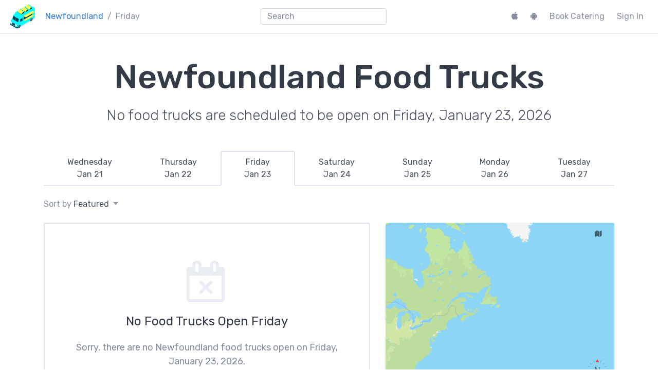

--- FILE ---
content_type: text/html; charset=UTF-8
request_url: https://streetfoodapp.com/newfoundland/friday
body_size: 41435
content:
<!DOCTYPE html>
<html lang="en" class="">

	<head>
		<title>Newfoundland: Friday's Food Truck Locations</title>
		<meta charset="utf-8">
		<meta name="apple-mobile-web-app-capable" content="yes">
		<meta name="apple-mobile-web-app-status-bar-style" content="black">
		<meta name="mobile-web-app-capable" content="yes">
		<meta name="viewport-web-app-capable" content="yes">
		<meta name="viewport" content="width=device-width, initial-scale=1, shrink-to-fit=no">
		<meta name="generator" content="Street Food App">
		<meta name="__generated" content="2026-01-21T06:04:02+00:00">
					<meta name="author" content="Street Food App">
					<meta name="__googleidentityclientid" content="147182426727-6njbmkb0ahhs6e3qlb32sfp8k1v2oc6h.apps.googleusercontent.com">
					<meta name="__country" content="US">
					<meta name="__city" content="Columbus">
					<meta name="__next-page" content="/newfoundland/friday">
					<meta name="__region" content="newfoundland">
					<meta name="__mapkitjstoken" content="eyJhbGciOiJFUzI1NiIsInR5cCI6IkpXVCIsImtpZCI6IjgzVlI4MlU5NjUifQ==.eyJpc3MiOiJMOTY2QUhFTFdFIiwiaWF0IjoxNzY4OTcxODQyLCJleHAiOjE3Njg5NzkwNDIsIm9yaWdpbiI6Imh0dHBzOlwvXC9zdHJlZXRmb29kYXBwLmNvbSJ9.MEUCIQCW/sGA1MnHJiOi8avhpo4KEBJzMv/6vC7HS7GIa48zsgIgckx3DKOatGL/dBERaV1q6d5snE7gt1pOXMxrWpxzkL0=">
					<meta name="description" content="Friday's food truck locations for Newfoundland">
					<meta name="twitter:site" content="@StreetFoodApp">
					<meta name="twitter:card" content="summary_card">
					<meta name="twitter:image" content="https://streetfoodapp.com/img/streetfoodappsquare.png">
					<meta name="twitter:image:alt" content="Street Food App">
					<meta name="twitter:creator" content="@StreetFoodApp">
					<meta name="twitter:title" content="Newfoundland: Friday's Food Truck Locations">
					<meta name="twitter:description" content="Friday's food truck locations for Newfoundland">
							<meta property="og:site_name" content="Street Food App">
					<meta property="og:type" content="website">
					<meta property="og:url" content="https://streetfoodapp.com/newfoundland/friday">
					<meta property="og:image" content="https://streetfoodapp.com/img/streetfoodappsquare.png">
					<meta property="og:image:width" content="512">
					<meta property="og:image:height" content="512">
					<meta property="og:image:type" content="image/png">
					<meta property="og:image:alt" content="Street Food App">
					<meta property="og:title" content="Newfoundland: Friday's Food Truck Locations">
					<meta property="og:description" content="Friday's food truck locations for Newfoundland">
				<link rel="apple-touch-icon" href="/img/apple-touch-icon.png">
		<link rel="icon" href="/favicon.ico">
	    <link rel="icon" href="/img/icon.svg" type="image/svg+xml">
		<link rel="canonical" href="https://streetfoodapp.com/newfoundland/friday">
		<link rel="stylesheet" href="/bootstrap-4/css/bootstrap.min.css?2023-02-01">
		<link href="https://fonts.googleapis.com/css2?family=Covered+By+Your+Grace&family=Rubik:ital,wght@0,300;0,400;0,500;0,700;0,900;1,300;1,400;1,500;1,700;1,900&display=swap" rel="stylesheet">
		<link rel="stylesheet" href="https://maxcdn.bootstrapcdn.com/font-awesome/4.7.0/css/font-awesome.min.css">
		<script async src="https://www.googletagmanager.com/gtag/js?id=UA-16049686-5"></script>
		<script>window.dataLayer = window.dataLayer || []; function gtag() { dataLayer.push(arguments); } gtag('js', new Date()); gtag('config', 'UA-16049686-5');</script>
					<script type="application/ld+json">
//<!--
{"@context":"http:\/\/schema.org","@type":"ItemList","name":"Top 10 Food Trucks in Newfoundland (January 2026)","url":"https:\/\/streetfoodapp.com\/newfoundland","numberOfItems":1,"itemListOrder":"http:\/\/schema.org\/ItemListOrderDescending","itemListElement":[{"@type":"ListItem","position":1,"item":{"@type":"LocalBusiness","name":"Saucy Mouth","image":"https:\/\/cdn.streetfoodapp.com\/files\/vendor\/saucy-mouth\/profile\/logo\/90w_square@2x.png","url":"https:\/\/streetfoodapp.com\/newfoundland\/saucy-mouth"}}]}
//-->
</script>
					<script type="application/ld+json">
//<!--
{"@context":"http:\/\/schema.org","@type":"ItemList","name":"New Food Trucks in Newfoundland (2026)","url":"https:\/\/streetfoodapp.com\/newfoundland","numberOfItems":1,"itemListOrder":"http:\/\/schema.org\/ItemListOrderDescending","itemListElement":[{"@type":"ListItem","position":1,"item":{"@type":"LocalBusiness","name":"Saucy Mouth","image":"https:\/\/cdn.streetfoodapp.com\/files\/vendor\/saucy-mouth\/profile\/logo\/90w_square@2x.png","url":"https:\/\/streetfoodapp.com\/newfoundland\/saucy-mouth"}}]}
//-->
</script>
					<script type="application/ld+json">
//<!--
{"@context":"http:\/\/schema.org","@type":"CollectionPage","author":"Street Food App","name":"Newfoundland: Friday's Food Truck Locations","description":"Friday's food truck locations for Newfoundland","url":"https:\/\/streetfoodapp.com\/newfoundland\/friday","spatialCoverage":"Newfoundland","significantLink":[],"expires":"2026-01-24 03:30:00","headline":"Friday's food truck locations for Newfoundland"}
//-->
</script>
					<script type="application/ld+json">
//<!--
{"@context":"http:\/\/schema.org","@type":"BreadcrumbList","itemListElement":[{"@context":"http:\/\/schema.org","@type":"ListItem","item":"https:\/\/streetfoodapp.com\/newfoundland","name":"Newfoundland","position":1},{"@context":"http:\/\/schema.org","@type":"ListItem","item":"https:\/\/streetfoodapp.com\/newfoundland\/friday","name":"Friday","position":2}]}
//-->
</script>
							</head>

	<body class="">

					<nav id="__navbar" class="navbar navbar-expand-lg fixed-top navbar-light ">
				<ol class="breadcrumb">
					<li class="breadcrumb-item @@home">
						<a href="/"><img src="/img/home.png" alt="Street Food App"></a>
					</li>
				</ol>
				<button class="navbar-toggler ml-auto" type="button" data-toggle="collapse" data-target="#__bootstrap-navbar-collapsed" aria-controls="__bootstrap-navbar-collapsed" aria-expanded="false" aria-label="menu">
					<span class="navbar-toggler-icon"></span>
				</button>
				<div class="collapse navbar-collapse" id="__bootstrap-navbar-collapsed">
											<nav aria-label="breadcrumb">
							<ol class="breadcrumb">
																											<li class="breadcrumb-item">
											<a href="/newfoundland">Newfoundland</a>
										</li>
																																				<li class="breadcrumb-item active">
											Friday										</li>
																								</ol>
						</nav>
										<div class="mx-auto" id="__searchmanager-container">
						<script type="text/template" id="__searchmanager-output-section-template">
							<div class="@@searchmanager-output-section">
								<h1 class="__searchmanager-output-section-title @@searchmanager-output-section-title"></h1>
								<ul class="__searchmanager-output-section-results list-unstyled"></ul>
							</div>
						</script>
						<script type="text/template" id="__searchmanager-output-match-template">
							<li>
								<a href="{% href %}" class="@@clip">
									<h2>{% title %}</h2>
									<p>{% text %}</p>
								</a>
							</li>
						</script>
						<div id="__searchmanager-output" class="@@searchmanager-output"></div>
						<input tabindex="0" class="form-control my-2 my-md-0 d-none @@searchmanager-input" type="search" placeholder="Search" id="__searchmanager-input" autocomplete="off" autocorrect="off" autocapitalize="off" spellcheck="false"/>
					</div>
					<ul class="navbar-nav mt-3 mt-lg-0">
													<li class="nav-item">
								<a class="nav-link mr-2" target="_blank" href="https://itunes.apple.com/developer/tatlow-park-software/id391419677"><i class="fa fa-apple"></i><span class="d-inline-block d-md-none pl-2">iPhone App</span></a>
							</li>
																			<li class="nav-item">
								<a class="nav-link mr-2" target="_blank" href="https://play.google.com/store/apps/developer?id=Tatlow+Park+Software+Inc."><i class="fa fa-android"></i><span class="d-inline-block d-md-none pl-2">Android App</span></a>
							</li>
																			<li class="nav-item">
								<a class="nav-link mr-2" href="/newfoundland/catering">Book Catering</a>
							</li>
																									<li class="nav-item"><a class="nav-link" href="/sign-in?next=%2Fnewfoundland%2Ffriday">Sign In</a></li>
											</ul>
				</div>
			</nav>
		
		
					<main class="pt-4 pt-md-5 pb-5">
				<div class="container">	<h1 class="text-center mb-3 display-2">Newfoundland Food Trucks</h1>
	<p class="lead text-secondary text-center mb-4 mb-md-5">No food trucks are scheduled to be open on Friday, January 23, 2026</p>
</div>
<div class="container">	<div class="row">
		<div class="col-12">
			<ul class="nav nav-tabs nav-fill" role="tablist">
									<li class="nav-item">
						<a role="tab" class="px-0 nav-link " href="/newfoundland">
							<span class="d-inline-block d-md-none">Wed</span>
							<span class="d-none d-md-inline-block">
								<div>Wednesday</div>
								<div class="text-secondary">Jan 21</div>
							</span>
						</a>
					</li>
									<li class="nav-item">
						<a role="tab" class="px-0 nav-link " href="/newfoundland/2026-01-22">
							<span class="d-inline-block d-md-none">Thu</span>
							<span class="d-none d-md-inline-block">
								<div>Thursday</div>
								<div class="text-secondary">Jan 22</div>
							</span>
						</a>
					</li>
									<li class="nav-item">
						<a role="tab" class="px-0 nav-link active" href="/newfoundland/2026-01-23">
							<span class="d-inline-block d-md-none">Fri</span>
							<span class="d-none d-md-inline-block">
								<div>Friday</div>
								<div class="text-secondary">Jan 23</div>
							</span>
						</a>
					</li>
									<li class="nav-item">
						<a role="tab" class="px-0 nav-link " href="/newfoundland/2026-01-24">
							<span class="d-inline-block d-md-none">Sat</span>
							<span class="d-none d-md-inline-block">
								<div>Saturday</div>
								<div class="text-secondary">Jan 24</div>
							</span>
						</a>
					</li>
									<li class="nav-item">
						<a role="tab" class="px-0 nav-link " href="/newfoundland/2026-01-25">
							<span class="d-inline-block d-md-none">Sun</span>
							<span class="d-none d-md-inline-block">
								<div>Sunday</div>
								<div class="text-secondary">Jan 25</div>
							</span>
						</a>
					</li>
									<li class="nav-item">
						<a role="tab" class="px-0 nav-link " href="/newfoundland/2026-01-26">
							<span class="d-inline-block d-md-none">Mon</span>
							<span class="d-none d-md-inline-block">
								<div>Monday</div>
								<div class="text-secondary">Jan 26</div>
							</span>
						</a>
					</li>
									<li class="nav-item">
						<a role="tab" class="px-0 nav-link " href="/newfoundland/2026-01-27">
							<span class="d-inline-block d-md-none">Tue</span>
							<span class="d-none d-md-inline-block">
								<div>Tuesday</div>
								<div class="text-secondary">Jan 27</div>
							</span>
						</a>
					</li>
							</ul>
		</div>
	</div>
</div>
<div class="container mt-4">
	<div class="row mb-4">		<div class="col-6">
			<div class="dropdown">
			<span class="dropdown-toggle @@clickable" id="__aria-dropdown-sort" data-toggle="dropdown" aria-haspopup="true" aria-expanded="false">
				Sort by <span class="text-secondary" id="__sort-vendors-list-sort">Featured</span>
			</span>
			<div class="dropdown-menu" aria-labelledby="__aria-dropdown-sort">
											<a class="dropdown-item __sort-vendors-list active"
							data-sort="featured" href="#">Featured</a>
											<a class="dropdown-item __sort-vendors-list"
							data-sort="az" href="#">A–Z</a>
											<a class="dropdown-item __sort-vendors-list"
							data-sort="nearby" href="#">Nearby</a>
											<a class="dropdown-item __sort-vendors-list"
							data-sort="popular" href="#">Popular</a>
								</div>
			</div>
		</div>
		<div class="col-6">
			<div class="text-nowrap float-right __sort_accessory_view d-none" data-sort="nearby">
				<span class="__refresh_geolocation_button d-none">
					<i class="fa fa-location-arrow mr-1"></i>
					<a class="text-secondary @@clickable"><span class="__geolocation_location_description" data-default="Newfoundland">Newfoundland</span></a>
				</span>
				<span class="__geolocation_not_supported d-none">
					<i class="fa fa-location-arrow mr-1"></i>
					<span class="text-secondary">Newfoundland</span>
				</span>
			</div>
		</div>
	</div>
	<div class="row">
		<div class="col-md-6 col-lg-7">
									
					<div class="card mb-4 mb-md-2 @@event-card">
						<div class="card-body p-5">
							<div class="text-center mt-4 mb-4"><i class="fa fa-calendar-times-o text-light @@giant"></i></div>
							<h4 class="text-center card-text mb-4">
																	No Food Trucks Open Friday															</h4>
							<p class="card-text text-center">
																	Sorry, there are no Newfoundland food trucks open on Friday, January 23, 2026.
																							</p>
						</div>
					</div>

				
		</div>
		<div class="col-md-6 col-lg-5">
			<div class="mt-4 mt-md-0 mb-4 pb-2">
				<div id="__mapkitjs-map" data-latitude="47.568079394898" data-longitude="-52.722320556641" class="@@mapkitjs-map" style="width:100%;height:320px;"></div>
			</div>

							<h3>Featured <span class="d-inline d-md-none d-lg-inline">Newfoundland</span> Food Trucks</h3>
				<ol class="list-unstyled mt-2 mb-4">
      <li class="mt-1">
      <div class="row">
        <div class="col-12 d-flex">
          <div class="align-self-center mr-3">
                          <div class="@@vendor-logo @@very-small" style="background-image:url(https://cdn.streetfoodapp.com/files/vendor/saucy-mouth/profile/logo/90w_square.png)"></div>
                      </div>
          <div class="align-self-center" style="white-space:nowrap;overflow:hidden;text-overflow:ellipsis;">
            <a href="/newfoundland/saucy-mouth">Saucy Mouth</a>
            <span class="text-small"
              >&mdash; A Saucy truck who serves street fries, rice bowls, burgers and natural Sodas inside a deadly brewery.</span>
          </div>
        </div>
      </div>
    </li>
  </ol>
			
							<h3>Top 1 <span class="d-inline d-md-none d-lg-inline">Newfoundland</span> Food Trucks</h3>
				<ol class="list-unstyled mb-4">
											<li>
							<div class="row">
								<div class="col-1">#1</div>
								<a class="col-8" href="/newfoundland/saucy-mouth">Saucy Mouth</a>
								<div class="text-right col-3"><i class="fa fa-heart text-muted"></i> 0</div>
							</div>
						</li>
									</ol>
			
							<h3>Newest <span class="d-inline d-md-none d-lg-inline">Newfoundland</span> Food Trucks</h3>
				<ol class="list-unstyled mb-0">
											<li>
							<div class="row">
								<div class="col-1 text-nowrap">#1</div>
								<a class="col-11" href="/newfoundland/saucy-mouth">Saucy Mouth</a>
							</div>
						</li>
									</ol>
			
		</div>
	</div>
</div>
<div class="@@banner d-none d-lg-block">
	<div class="container py-4 my-5">
		<div class="row">
						<div class="col-5 mb-2">
				<h2>Hosting an Event?</h2>
<p class="lead mb-3 text-secondary">Newfoundland's top
  food trucks are available to help make your next event a hit!</p>
<a class="btn btn-lg btn-danger mt-0" href="/newfoundland/catering">Hire a Food Truck</a>			</div>
		</div>
	</div>
</div>


<div class="@@banner d-lg-none">
	<div class="container py-4 my-5">
		<div class="mb-2">
			<h2>Hosting an Event?</h2>
<p class="lead mb-3 text-secondary">Newfoundland's top
  food trucks are available to help make your next event a hit!</p>
<a class="btn btn-lg btn-danger mt-0" href="/newfoundland/catering">Hire a Food Truck</a>		</div>
	</div>
</div>

<div class="container">		<div class="row">
		<div class="col-12">
			<h3>All Newfoundland Food Trucks</h3>
			<ul class="list-inline">
									<li class="list-inline-item mr-1">
						<a class="@@badgeable" href="/newfoundland/bruds">Bruds Fish n Chips</a>
					</li>
									<li class="list-inline-item mr-1">
						<a class="@@badgeable" href="/newfoundland/saucy-mouth">Saucy Mouth</a>
					</li>
							</ul>
		</div>
	</div>
			<div class="row mt-3">
		<div class="col-12">
			<h3>More Newfoundland Food Truck Pages</h3>
			<ul class="list-inline">
				<li class="list-inline-item mr-1">
					<a class="@@badgeable" href="/newfoundland/map">Newfoundland Food Truck Map</a>
				</li>
				<li class="list-inline-item mr-1">
					<a class="@@badgeable" href="/newfoundland/tomorrow">Tomorrow's Newfoundland Food Truck Locations</a>
				</li>
				<li class="list-inline-item mr-1">
					<a class="@@badgeable" href="/newfoundland/sunday">Sunday's Newfoundland Food Truck Locations</a>
				</li>
				<li class="list-inline-item mr-1">
					<a class="@@badgeable" href="/newfoundland/monday">Monday's Newfoundland Food Truck Locations</a>
				</li>
				<li class="list-inline-item mr-1">
					<a class="@@badgeable" href="/newfoundland/tuesday">Tuesday's Newfoundland Food Truck Locations</a>
				</li>
				<li class="list-inline-item mr-1">
					<a class="@@badgeable" href="/newfoundland/wednesday">Wednesday's Newfoundland Food Truck Locations</a>
				</li>
				<li class="list-inline-item mr-1">
					<a class="@@badgeable" href="/newfoundland/thursday">Thursday's Newfoundland Food Truck Locations</a>
				</li>
				<li class="list-inline-item mr-1">
					<a class="@@badgeable" href="/newfoundland/friday">Friday's Newfoundland Food Truck Locations</a>
				</li>
				<li class="list-inline-item mr-1">
					<a class="@@badgeable" href="/newfoundland/saturday">Saturday's Newfoundland Food Truck Locations</a>
				</li>
			</ul>
		</div>
	</div>
</div>			</main>
		
					<footer class="footer pt-4 pb-3 pt-sm-5 pb-sm-4">
				<div class="container mt-2 mt-sm-0">
					<div class="row">
						<div class="col-sm-4 col-md-3 col-lg-2">
							<h6>Street Food App</h6>
							<ul class="@@footer-menu">
								<li><a href="/">Home</a></li>
								<li><a href="/contact">Contact Us</a></li>
								<li><a href="/terms">Terms of Service</a></li>
								<li><a href="/privacy">Privacy Policy</a></li>
							</ul>
						</div>
						<div class="col-sm-4 col-md-3 col-lg-2">
							<h6>For Owners</h6>
							<ul class="@@footer-menu">
																<li><a href="/sign-in?next=%2Fnewfoundland%2Ffriday">Sign In</a></li>
																	<li><a href="/join">Add Your Truck</a></li>
								<li><a href="/help">Get Help</a></li>
							</ul>
						</div>
						<div class="col-sm-4 col-md-3 col-lg-2">
							<h6>For Everyone</h6>
							<ul class="@@footer-menu">
																	<li><a target="_blank" href="https://itunes.apple.com/developer/tatlow-park-software/id391419677"><i class="fa fa-apple mr-2"></i>iPhone App</a></li>
																									<li><a target="_blank" href="https://play.google.com/store/apps/developer?id=Tatlow+Park+Software+Inc."><i class="fa fa-android mr-2"></i>Android App</a></li>
																<li><a href="/all">All Food Trucks</a></li>
								<li><a href="/help">Get Help</a></li>
							</ul>
						</div>
						<div class="col-md-3 col-lg-6">
							<h6>Catering & Events</h6>
							<div>Hiring a food truck for your next event is a surefire way to delight your guests and create a truly memorable occasion.</div>
							<div class="mt-3"><a class="btn btn-danger" href="/newfoundland/catering">Book A Food Truck</a></div>
						</div>
					</div>
					<div class="text-center @@social-media-buttons mt-5 mt-sm-4">
						<a target="_blank" class="rounded-circle d-inline-block" href="https://twitter.com/StreetFoodApp"><i class="fa fa-twitter" aria-hidden="true"></i></a>
						<a target="_blank" class="rounded-circle d-inline-block ml-2 mr-2" href="https://facebook.com/StreetFoodApp"><i class="fa fa-facebook" aria-hidden="true"></i></a>
						<a target="_blank" class="rounded-circle d-inline-block" href="https://instagram.com/StreetFoodApp"><i class="fa fa-instagram" aria-hidden="true"></i></a>
						<div class="mt-2">@StreetFoodApp</div>
					</div>
					<div class="text-center text-muted mt-4">&copy; 2010&mdash;2026 Tatlow Park Software Inc.</div>
					<div class="text-center text-muted mb-3">Made in North Vancouver, BC</div>
				</div>
			</footer>
		
		<script src="https://cdnjs.cloudflare.com/ajax/libs/jquery/3.3.1/jquery.min.js" integrity="sha256-FgpCb/KJQlLNfOu91ta32o/NMZxltwRo8QtmkMRdAu8=" crossorigin="anonymous"></script>
		<script src="https://cdnjs.cloudflare.com/ajax/libs/popper.js/1.12.3/umd/popper.min.js" integrity="sha384-vFJXuSJphROIrBnz7yo7oB41mKfc8JzQZiCq4NCceLEaO4IHwicKwpJf9c9IpFgh" crossorigin="anonymous"></script>
		<script src="https://cdnjs.cloudflare.com/ajax/libs/js-cookie/2.2.0/js.cookie.min.js" integrity="sha256-9Nt2r+tJnSd2A2CRUvnjgsD+ES1ExvjbjBNqidm9doI=" crossorigin="anonymous"></script>
		<script src="/bootstrap-4/js/bootstrap.min.js"></script>
					<script type="text/javascript" src="https://cdn.apple-mapkit.com/mk/5.x.x/mapkit.js"></script>
									<script type="text/javascript">
//<!--
var StreetFoodApp = StreetFoodApp || {};
(function(StreetFoodApp) {
	function reportEvent(eventName, eventData) {
		var img = new Image();
		var data = $.extend(eventData, {
			"format": "gif",
			"event": eventName
		});
		var URL = "/remotelog?" + $.param(data);
		img.src = URL;
		// console && console.log && console.log(data);
	}
	StreetFoodApp.EventReporter = {
		reportEvent: reportEvent
	};
})(StreetFoodApp);

//-->
</script>
					<script type="text/javascript">
//<!--
var StreetFoodApp = StreetFoodApp || {};
(function(StreetFoodApp) {

	$(document).ready(function() {
		init();
	});

	var searchResultsSections = [],
		searchManagerContainerEl = $("#__searchmanager-container"),
		searchManagerInputEl = $("#__searchmanager-input"),
		searchManagerOutputEl = $("#__searchmanager-output");
		searchManagerSectionTemplateEl = $("#__searchmanager-output-section-template"),
		searchManagerMatchTemplateEl = $("#__searchmanager-output-match-template"),
		isWaitingToReportQueuedEvent = false,
		queuedEventName = null,
		queuedEventData = null;

	function reportEventRateLimited(eventName, data) {
		queuedEventName = eventName;
		queuedEventData = data;
		if (!isWaitingToReportQueuedEvent) {
			isWaitingToReportQueuedEvent = true;
			setTimeout(function() {
				StreetFoodApp.EventReporter.reportEvent(queuedEventName, queuedEventData);
				isWaitingToReportQueuedEvent = false;
			}, 2000);
		}
	}

	function init() {

	  searchManagerInputEl.popover({
			content: searchManagerOutputEl,
			container: searchManagerContainerEl,
			placement: "bottom",
			html: true,
			trigger: "manual",
			delay: {
				show: 0,
				hide: 50
			}
		});

		function onDocumentClick(e) {
			searchManagerInputEl.popover("hide");
		}

		searchManagerInputEl.on("shown.bs.popover", function() {
			$(document).on("click", onDocumentClick);
		});

		searchManagerInputEl.on("hidden.bs.popover", function() {
			$(document).off("click", onDocumentClick);
		});

		$(".__searchmanager-results-json").each(function() {
			var string = $.trim($(this).html());
			string = string.substring(string.indexOf("{"));
			string = string.substring(0, string.lastIndexOf("}") + 1);
			searchResultsSections.push(JSON.parse(string));
		});

		if (!searchResultsSections.length) {
			return;
		}

		searchManagerInputEl.removeClass("d-none");
		searchManagerInputEl.on("input", doSearch);
		searchManagerInputEl.on("focus", doSearch);
		searchManagerInputEl.on("click", function(e) {
			e.stopPropagation();
		});

		$(window).resize(function() {
			searchManagerInputEl.popover("hide");
		});
	}

	function doSearch() {

		searchManagerOutputEl.html(null);

		var input = $.trim($(this).val());

		if (!input.length) {
			searchManagerInputEl.popover("hide");
			return;
		}

		var numberOfMatches = 0;

		var timeSearching = 0,
			timeTemplating = 0,
			timeModifyingDOM = 0;

		for (searchResultsSectionIndex in searchResultsSections) {

			var searchResultsSection = searchResultsSections[searchResultsSectionIndex],
				sectionTitle = searchResultsSection.title,
				sectionData = searchResultsSection.data,
				sectionKeys = searchResultsSection.keys,
				matchTemplate = searchResultsSection.template ? searchResultsSection.template : searchManagerMatchTemplateEl.html(),
				matches = [];

			for (sectionDataIndex in sectionData) {

				var t0 = performance.now();
				var searchResult = sectionData[sectionDataIndex],
					isMatch = false;
				for (sectionKeyIndex in sectionKeys) {
					var sectionKey = sectionKeys[sectionKeyIndex];
					if (searchResult[sectionKey] && searchResult[sectionKey].toLocaleLowerCase().indexOf(input.toLocaleLowerCase()) >= 0) {
						isMatch = true;
						break;
					}
				}
				timeSearching += performance.now() - t0;

				if (isMatch) {
					var t0 = performance.now();
					var matchHTML = matchTemplate;
					for (templateKey in searchResult) {
						matchHTML = matchHTML.split("{% " + templateKey + " %}").join(searchResult[templateKey]);
					}
					matches.push(matchHTML);
					timeTemplating += performance.now() - t0;
				}

				if (matches.length > 15) {
					break;
				}
			}

			if (matches.length) {
				var t0 = performance.now();
				numberOfMatches += matches.length;
				var sectionOutputEl = $(searchManagerSectionTemplateEl.html());
				sectionOutputEl.find(".__searchmanager-output-section-title").html(sectionTitle);
				for (matchIndex in matches) {
					var match = matches[matchIndex];
					sectionOutputEl.find(".__searchmanager-output-section-results").append(match);
				}
				searchManagerOutputEl.append(sectionOutputEl);
				timeModifyingDOM += performance.now() - t0;
			}
		}

		// console.log("timeSearching=" + timeSearching + "ms");
		// console.log("timeTemplating=" + timeTemplating + "ms");
		// console.log("timeModifyingDOM=" + timeModifyingDOM + "ms");

		reportEventRateLimited("searchmanager.results", {query: input, numberOfMatches: numberOfMatches});

		if (numberOfMatches > 0) {
			searchManagerInputEl.popover("show");

			var viewportHeight = $(window).height(),
				searchManagerContainerHeight = searchManagerContainerEl.height(),
				maxPopoverHeight = Math.floor((viewportHeight - searchManagerContainerHeight) * (1 / 2));

			searchManagerOutputEl.css("max-height", maxPopoverHeight + "px");

			searchManagerOutputEl.find("a").click(function(e) {
				StreetFoodApp.SearchManager.onSelect(e, input, numberOfMatches);
			});
		}
		else {
			searchManagerInputEl.popover("hide");
		}
	}

	StreetFoodApp.SearchManager = {
		onSelect: function(e, input, numberOfMatches) {
			StreetFoodApp.EventReporter.reportEvent("searchmanager.open", {query: input, numberOfMatches: numberOfMatches, target: $(e.target).closest("a").attr("href")});
			e.stopPropagation();
		}
	};

})(StreetFoodApp);

//-->
</script>
					<script type="text/javascript">
//<!--
(function(StreetFoodApp) {
	$(document).ready(function() {

		if (!"mapkit" in window) {
			StreetFoodApp.EventReporter.reportEvent("region.mapkit-missing");
			return;
		}

		var mapEl = $("#__mapkitjs-map"),
			defaultLatitude = mapEl.data("latitude"),
			defaultLongitude = mapEl.data("longitude"),
			map = new mapkit.Map(mapEl.get(0), {
				center: new mapkit.Coordinate(defaultLatitude, defaultLongitude),
				showsUserLocationControl: false
			},
		),
		regionIdentifier = $("meta[name='__region']").attr("content");

		$(".__sort-vendors-list[data-sort='nearby']").on("__geolocationsuccess", onGeolocationSuccess);

		addMarkerAnnotations();

		function onGeolocationSuccess(event, latitude, longitude) {
			map.showsUserLocation = true;
			map.setCenterAnimated(new mapkit.Coordinate(latitude, longitude));
		}

		function addMarkerAnnotations() {

			var dataSourceEls = $(".__vendor-card"),
				hasAnyOpenings = !!dataSourceEls.length;

			if (hasAnyOpenings) {
				var markerAnnotations = [];
				dataSourceEls.each(function() {
					var title = $(this).data("vendor-name"),
						vendorIdentifier = $(this).data("vendor-identifier"),
						openingEls = $(this).find(".__vendor-opening");
					openingEls.each(function() {
						var subtitle = $(this).data("time"),
							latitude = $(this).data("latitude"),
							longitude = $(this).data("longitude"),
							openNow = !!$(this).data("open-now"),
							closingSoon = !!$(this).data("closing-soon"),
							coordinate = new mapkit.Coordinate(latitude, longitude),
							markerAnnotation = new mapkit.MarkerAnnotation(coordinate, {
								animates: false,
								color: openNow ? (closingSoon ? "#faca1a" : "#45df70") : "#ff5b40"
							});
						markerAnnotation.addEventListener("select", function() {
							StreetFoodApp.EventReporter.reportEvent("region.show-vendor-map-callout", {vendor: vendorIdentifier, region: regionIdentifier});
							markerAnnotation.title = title;
							markerAnnotation.subtitle = subtitle;
						});
						markerAnnotation.addEventListener("deselect", function() {
							markerAnnotation.title = null;
							markerAnnotation.subtitle = null;
						});
						markerAnnotations.push(markerAnnotation);
					});
				});
				map.showItems(markerAnnotations, {
					padding: new mapkit.Padding(125, 125, 125, 125)
				});
			}
		}


	});
})(StreetFoodApp);

//-->
</script>
					<script type="text/javascript">
//<!--
(function(StreetFoodApp) {

	$(document).ready(function() {

		var hasNavigatorGeolocation = !!navigator.geolocation,
			hasSSL = location.protocol === "https:",
			geolocationDebugMode = location.protocol === "http:" && (location.port === "8080" || location.port === "8081"),
			supportsGeolocation = geolocationDebugMode ? true : hasNavigatorGeolocation && hasSSL,
			refreshGeolocationButton = $(".__refresh_geolocation_button"),
			geolocationNotSupportedEl = $(".__geolocation_not_supported"),
			sortByNearbyEl = $(".__sort-vendors-list[data-sort='nearby']"),
			activityIndicatorStartTime = null;

		if (!supportsGeolocation) {
			geolocationNotSupportedEl.removeClass("d-none");
			return;
		}

		geolocationNotSupportedEl.addClass("d-none");
		refreshGeolocationButton.removeClass("d-none");
		sortByNearbyEl.click(onClickRefreshGeolocationButton);
		refreshGeolocationButton.click(onClickRefreshGeolocationButton);

		function onClickRefreshGeolocationButton() {
			showActivityIndicator();
			setTimeout(getCurrentPosition, 25);
		}

		function getCurrentPosition() {
			if (geolocationDebugMode) {
				onGeolocationSuccess({
					coords: {
						latitude: 49.323579 + (0.025 - Math.random() / 25),
						longitude: -123.101970 + (0.025 - Math.random() / 25)
					}
				});
			}
			else {
				navigator.geolocation.getCurrentPosition(onGeolocationSuccess, onGeolocationError, {
					// See https://developer.mozilla.org/en-US/docs/Web/API/PositionOptions
					timeout: 1000,
					maximumAge: 1800000 // 30 minutes
				});
			}
		}

		function onGeolocationSuccess(position) {
			StreetFoodApp.EventReporter.reportEvent("region.geolocation-success");
			sortByNearbyEl.trigger($.Event("__geolocationsuccess"), [position.coords.latitude, position.coords.longitude]);
			updateUserLocation(position.coords.latitude, position.coords.longitude);
		}

		function onGeolocationError(error) {
			hideActivityIndicator();
			StreetFoodApp.EventReporter.reportEvent("region.geolocation-error", {error: error});
		}

		function updateUserLocation(latitude, longitude) {

			updateUserLocationCookie(latitude, longitude, null);

			$(".__vendor-card").each(function() {
				var distance = distanceInMeters(latitude, longitude, $(this).data("latitude"), $(this).data("longitude")),
					distanceEl = $(this).find(".__vendor-distance"),
					distanceCountry = distanceEl.data("country"),
					distanceUseMiles = distanceCountry !== "ca",
					distanceSuffix = distanceUseMiles ? "mi" : "km",
					distanceDivideBy = distanceUseMiles ? 1609.344 : 1000;
				$(this).data("sort-nearby", distance);
				distanceEl.text(parseFloat(distance / distanceDivideBy).toFixed(2) + " " + distanceSuffix);
			});
			sortByNearbyEl.trigger($.Event("__updateuserlocation"));

			if (!"mapkit" in window) {
				StreetFoodApp.EventReporter.reportEvent("region.mapkit-missing");
				hideActivityIndicator();
				return;
			}

			new mapkit.Geocoder().reverseLookup(new mapkit.Coordinate(latitude, longitude), function(error, data) {
				var nameEl = $(".__geolocation_location_description"),
					defaultNameVal = nameEl.data("default");
				if (error) {
					StreetFoodApp.EventReporter.reportEvent("region.mapkit-geocoder-error", {error: error});
					nameEl.text(defaultNameVal);
				}
				else {
					var result = data.results.length ? data.results[0] : null,
						displayName = result ? result.name : defaultNameVal;
					nameEl.text(displayName);
					updateUserLocationCookie(latitude, longitude, displayName);
					StreetFoodApp.EventReporter.reportEvent("region.mapkit-geocoder-success", {latitude: latitude, longitude: longitude, name: displayName, formattedAddress: result.formattedAddress, administrativeAreaCode: result.administrativeAreaCode, countryCode: result.countryCode});
				}
				hideActivityIndicator();
			});
		}

		function updateUserLocationCookie(latitude, longitude, name) {
			var cookieName = "com.streetfoodapp.geolocation.coordinates",
				cookieValue = {
					latitude: latitude,
					longitude: longitude
				}, cookieOptions = {
					secure: !geolocationDebugMode,
					expires: 7
				};
			if (name) {
				cookieValue.name = name;
			}
			Cookies.set(cookieName, cookieValue, cookieOptions);
		}

		function showActivityIndicator() {
			activityIndicatorStartTime = new Date();
			refreshGeolocationButton.find("i").removeClass("fa-location-arrow").addClass("fa-spin").addClass("fa-spinner");
		}

		function hideActivityIndicator() {
			if (activityIndicatorStartTime) {
				var nowTime = new Date(),
					minTime = 250,
					elapsedTime = nowTime - activityIndicatorStartTime;
				if (elapsedTime < minTime) {
					setTimeout(hideActivityIndicator, minTime - elapsedTime);
					return;
				}
			}
			refreshGeolocationButton.find("i").addClass("fa-location-arrow").removeClass("fa-spin").removeClass("fa-spinner");;
			activityIndicatorStartTime = null;
		}

		function distanceInMeters(lat1, lon1, lat2, lon2) {
			var R = 6371e3; // metres
			var φ1 = lat1 * Math.PI/180; // φ, λ in radians
			var φ2 = lat2 * Math.PI/180;
			var Δφ = (lat2-lat1) * Math.PI/180;
			var Δλ = (lon2-lon1) * Math.PI/180;
			
			var a = Math.sin(Δφ/2) * Math.sin(Δφ/2) +
						 Math.cos(φ1) * Math.cos(φ2) *
						 Math.sin(Δλ/2) * Math.sin(Δλ/2);
			var c = 2 * Math.atan2(Math.sqrt(a), Math.sqrt(1-a));
			
			var d = R * c; // in metres

			return d;
		}

	});

})(StreetFoodApp);

//-->
</script>
					<script type="text/javascript">
//<!--
(function(StreetFoodApp) {

	$(document).ready(function() {

		var sortOrderEls = $(".__sort-vendors-list"),
			cookieName = "com.streetfoodapp.vendors.sort";

		sortOrderEls.click(function(e) {
			e.preventDefault();
			var sort = $(this).data("sort");
			StreetFoodApp.EventReporter.reportEvent("region.sort", {sort: sort});
			sortOrderEls.removeClass("active");
			$(this).addClass("active");
			$("#__sort-vendors-list-sort").text($(this).text());
			sortVendors(sort);
			setSortCookie(sort);
		});

		$(".__sort-vendors-list[data-sort='nearby']").on("__updateuserlocation", onUpdateUserLocation);

		if (currentValue = Cookies.get(cookieName)) {
			setSortCookie(currentValue);
		}

		function setSortCookie(sort) {
			var cookieValue = sort, cookieOptions = { expires: 365 };
			Cookies.set(cookieName, cookieValue, cookieOptions);
		}
	});

	function onUpdateUserLocation() {
		sortVendors("nearby");
	}

	function sortVendors(sortOrder) {
		var dataAttributeName = "sort-" + sortOrder;
		$(".__vendors-list").each(function() {
			var accessoryViews = $(".__sort_accessory_view");
			accessoryViews.addClass("d-none");
			accessoryViews.filter("[data-sort='" + sortOrder + "']").removeClass("d-none").show();
			$(this).children().sort(function(a, b) {
				var cardSelector = ".__vendor-card",
					aCard = $(a).find(cardSelector),
					bCard = $(b).find(cardSelector),
					aValue = aCard.data(dataAttributeName),
					bValue = bCard.data(dataAttributeName);
				if (isNaN(aValue) && isNaN(bValue)) {
					return aValue.toLowerCase().localeCompare(bValue.toLowerCase());
				}
				else {
					return aValue - bValue;
				}
			}).detach().appendTo(this);
		});
	}

})(StreetFoodApp);

//-->
</script>
					<script type="application/json" class="__searchmanager-results-json">
//<!--
{"keys":["name","description","identifier","phone","twitter","url","description_short","addresses","last"],"data":[{"description_short":"A Saucy truck who serves street fries, rice bowls, burgers and natural Sodas inside a deadly brewery.","identifier":"saucy-mouth","name":"Saucy Mouth","url":"saucymouth.ca","phone":null,"twitter":"saucymouthtruck","description":"What's on the go, B'ys? In June 2018, we opened a food truck in beautiful Bonavista, Newfoundland! We wanted to live our 'round-the-bay dream and serve up some saucy gourmet street fries, rice bowls and homemade natural sodas. We now have a truck located inside Landwash Brewery operating year round.","last":"Landwash Brewery, 181 Commonwealth Ave, Mount Pearl","title":"Saucy Mouth","text":"What's on the go, B'ys? In June 2018, we opened a food truck in beautiful Bonavista, Newfoundland! We wanted to live our 'round-the-bay dream and serve up some saucy gourmet street fries, rice bowls and homemade natural sodas. We now have a truck located inside Landwash Brewery operating year round.","href":"\/newfoundland\/saucy-mouth","logoCSS":"background-image:url(https:\/\/cdn.streetfoodapp.com\/files\/vendor\/saucy-mouth\/profile\/logo\/90w_square.png)","className":"https:\/\/cdn.streetfoodapp.com\/files\/vendor\/saucy-mouth\/profile\/logo\/90w_square.png","firstLetter":"","addresses":""},{"description_short":null,"identifier":"bruds","name":"Bruds Fish n Chips","url":null,"phone":"(709) 277-5959","twitter":"bruds_n","description":"Mobile food trailer in a fixed location that specializes in Deep fried cod and home cut fries. Also serving the usual fast food items such as burgers, hot dogs, tenders, onion rings and more.","title":"Bruds Fish n Chips","text":"Mobile food trailer in a fixed location that specializes in Deep fried cod and home cut fries. Also serving the usual fast food items such as burgers, hot dogs, tenders, onion rings and more.","href":"\/newfoundland\/bruds","logoCSS":"","className":"bg-light","firstLetter":"B","addresses":"","last":""}],"template":"<li>\n\t<a href=\"{% href %}\">\n\t\t<div class=\"row\">\n\t\t\t<div class=\"col-12 d-flex\">\n\t\t\t\t<div class=\"align-self-center mr-3\">\n\t\t\t\t\t<div class=\"@@vendor-logo @@very-small @@round text-center text-white font-weight-bold {% className %}\" style=\"{% logoCSS %}\">{% firstLetter %}<\/div>\n\t\t\t\t<\/div>\n\t\t\t\t<div class=\"align-self-center @@clip\">\n\t\t\t\t\t<h2>{% title %}<\/h2>\n\t\t\t\t\t<p>{% text %}<\/p>\n\t\t\t\t<\/div>\n\t\t\t<\/div>\n\t\t<\/div>\n\t<\/a>\n<\/li>"}
//-->
</script>
					<script type="application/json" class="__searchmanager-results-json">
//<!--
{"keys":["name","identifier","parent"],"data":[{"identifier":"newfoundland","name":"Newfoundland","title":"Newfoundland","text":"Newfoundland","parent":"","href":"\/newfoundland"}],"template":"<li>\n\t<a href=\"{% href %}\">\n\t\t<div class=\"row\">\n\t\t\t<div class=\"col-12 d-flex\">\n\t\t\t\t<div class=\"align-self-center mr-3\">\n\t\t\t\t\t<div class=\"@@vendor-logo @@very-small @@round text-center text-white bg-light\"><i class=\"fa fa-map-pin\"><\/i><\/div>\n\t\t\t\t<\/div>\n\t\t\t\t<div class=\"align-self-center @@clip\">\n\t\t\t\t\t<h2>{% title %}<\/h2>\n\t\t\t\t\t<p>{% text %}<\/p>\n\t\t\t\t<\/div>\n\t\t\t<\/div>\n\t\t<\/div>\n\t<\/a>\n<\/li>"}
//-->
</script>
					<script type="text/javascript">
//<!--
var StreetFoodApp = StreetFoodApp || {};
(function(StreetFoodApp) {
	var mapKitJSToken = $("meta[name='__mapkitjstoken']").attr("content");
	mapkit.init({
		authorizationCallback: function(done) {
			done(mapKitJSToken);
		}
	});
	mapkit.addEventListener("error", function(event) {
		var pageGeneratedDateString = $("meta[name='__generated']").attr("content"),
			pageGeneratedDate = new Date(pageGeneratedDateString),
			nowDate = new Date(),
			timeDifferenceMs = nowDate - pageGeneratedDate;
		StreetFoodApp.EventReporter.reportEvent("mapkitjs.error", {
			status: event.status,
			token: mapKitJSToken,
			pageGeneratedDate: pageGeneratedDateString,
			ageMs: timeDifferenceMs
		});
	});
})(StreetFoodApp);
//-->
</script>
									<script type="text/javascript">
				!function(e,t,n){function a(){var e=t.getElementsByTagName("script")[0],n=t.createElement("script");n.type="text/javascript",n.async=!0,n.src="https://beacon-v2.helpscout.net",e.parentNode.insertBefore(n,e)}if(e.Beacon=n=function(t,n,a){e.Beacon.readyQueue.push({method:t,options:n,data:a})},n.readyQueue=[],"complete"===t.readyState)return a();e.attachEvent?e.attachEvent("onload",a):e.addEventListener("load",a,!1)}(window,document,window.Beacon||function(){});
			</script>
						<script type="text/javascript">
				window.Beacon("init", "f9d7ae1a-ef35-4e9c-bbcc-56353d7ff494");
			</script>
			<script type="text/javascript">
				$("a.__helpscout-beacon-open").click(function(e) {
					window.Beacon("open");
					e.preventDefault();
				});
			</script>
					</body>
</html>
